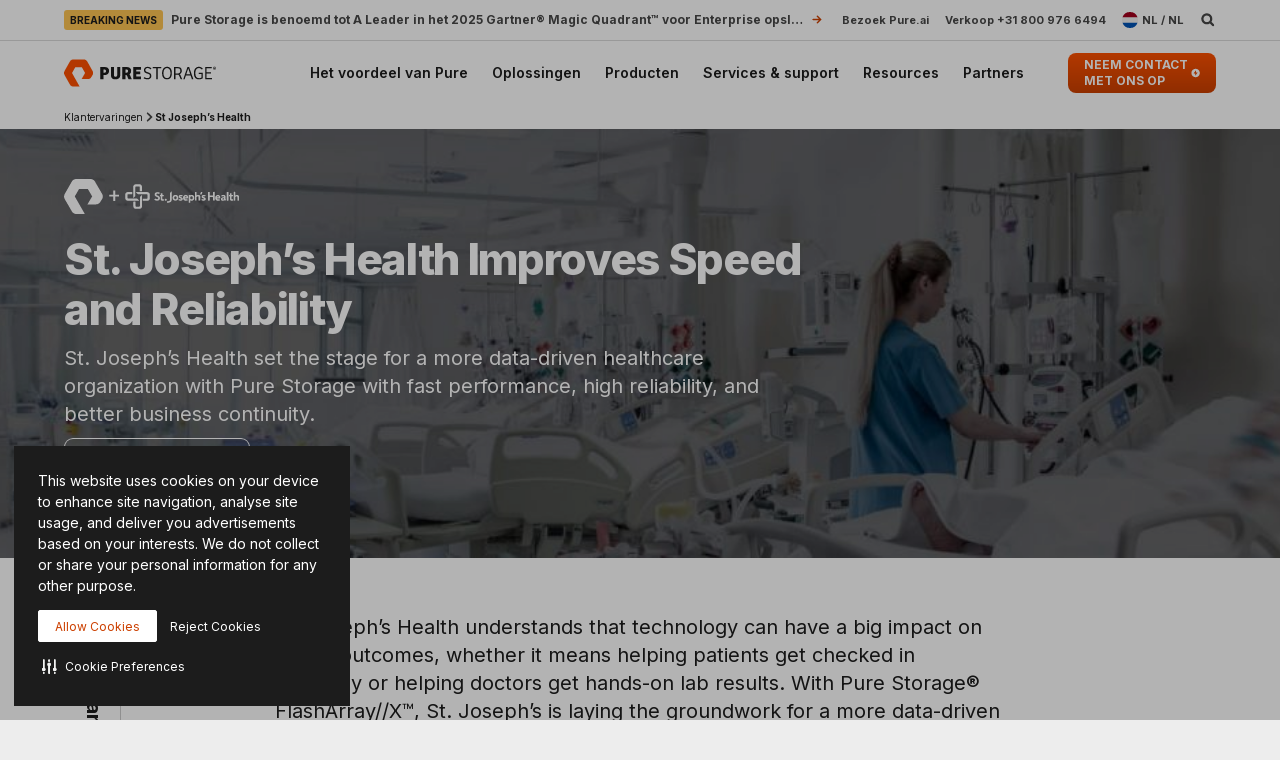

--- FILE ---
content_type: image/svg+xml
request_url: https://www.purestorage.com/content/dam/purestorage/images/customers/st-josephs-health-and-pure-logo.svg.imgo.svg
body_size: 6602
content:
<svg width="200" height="40" viewBox="0 0 200 40" fill="none" xmlns="http://www.w3.org/2000/svg">
<path d="M23.7998 40H13.9998C11.9998 40 10.0998 38.9 9.0998 37.2L0.799805 22.9C-0.200195 21.1 -0.200195 19 0.799805 17.2L8.9998 2.8C9.9998 1.1 11.8998 0 13.8998 0H30.3998C32.3998 0 34.2998 1.1 35.2998 2.8L43.5998 17.1C44.5998 18.9 44.5998 21 43.5998 22.8L41.4998 26.2C40.4998 27.9 38.5998 29 36.5998 29H26.7998L32.1998 19.9L27.1998 11.3H17.2998L12.2998 19.9L23.7998 40ZM62.9998 19.9V17.9H58.4998V13H56.2998V17.9H51.7998V19.9H56.2998V25H58.4998V19.9H62.9998Z" fill="white"/>
<path d="M200 24.7686C199.529 24.6599 199.022 24.7324 198.515 24.7324C198.261 24.7324 198.152 24.6599 198.152 24.3701C198.152 23.1746 198.152 21.9791 198.152 20.7473C198.152 19.9141 197.826 19.6605 196.993 19.8779C196.631 19.9503 196.341 20.1677 196.015 20.3488C195.834 20.4575 195.834 20.6749 195.834 20.856C195.834 22.0153 195.834 23.1384 195.834 24.2976C195.834 24.6237 195.761 24.7324 195.435 24.7324C195.073 24.6961 194.711 24.6961 194.349 24.7324C194.059 24.7324 194.022 24.6237 194.022 24.3701C194.022 21.2545 194.022 18.1752 194.022 15.0596C194.022 14.7336 194.131 14.6974 194.385 14.6974C194.747 14.6974 195.109 14.7336 195.472 14.6974C195.761 14.6974 195.834 14.7698 195.834 15.0596C195.834 16.1102 195.834 17.1608 195.834 18.2477C195.834 18.3926 195.834 18.5737 195.834 18.7186C196.051 18.7911 196.16 18.6099 196.269 18.5375C197.066 18.1027 197.863 18.0665 198.696 18.3201C199.312 18.5375 199.638 19.0084 199.928 19.5156C200 21.2908 200 23.0297 200 24.7686Z" fill="white"/>
<path d="M79.0729 21.9066C79.0729 21.4719 79.0729 21.1458 79.0729 20.8198C79.0729 16.9072 79.1091 13.0309 79.0729 9.11836C79.0367 7.27076 80.5944 5.93035 82.1884 6.0028C83.5651 6.03903 84.9417 6.0028 86.3184 6.0028C87.5501 6.0028 88.6369 6.83603 88.963 8.03153C89.0716 8.35758 89.1079 8.71985 89.1079 9.0459C89.1079 10.5312 89.1079 12.0165 89.1079 13.5381C89.1079 13.9728 89.0354 14.0453 88.6007 14.0453C88.0935 14.0453 87.5501 14.0091 87.0429 14.0453C86.7531 14.0453 86.6444 13.9366 86.6082 13.683C86.6082 13.5743 86.6082 13.4656 86.6082 13.3207C86.6082 12.089 86.5719 10.8573 86.6082 9.62554C86.6082 9.00967 86.2097 8.39381 85.4489 8.46626C84.5432 8.53872 83.6375 8.46626 82.6956 8.46626C81.8986 8.46626 81.5363 8.79231 81.5363 9.62554C81.5363 12.1252 81.5363 14.6249 81.5363 17.0884C81.5363 17.8129 81.5363 18.5737 81.5363 19.2982C81.5363 19.4432 81.5363 19.6243 81.3914 19.733C80.6669 20.3488 80.0148 21.0372 79.3265 21.6893C79.2902 21.7979 79.2178 21.7979 79.0729 21.9066Z" fill="white"/>
<path d="M82.1885 14.9147C83.6013 14.9147 84.978 14.9147 86.3546 14.9147C89.2528 14.9147 92.1872 14.951 95.0854 14.9147C96.7157 14.9147 98.0198 16.3276 98.0561 17.8492C98.0923 19.2982 98.0561 20.7111 98.0561 22.1602C98.0561 23.6455 96.7881 24.9135 95.2666 24.9135C93.6363 24.9135 92.0061 24.9135 90.4121 24.9497C90.1947 24.9497 90.0498 24.9135 90.0498 24.6599C90.0498 24.044 90.0498 23.4282 90.0498 22.7761C90.0498 22.5587 90.1223 22.4863 90.3396 22.4863C91.5351 22.4863 92.7306 22.4863 93.8899 22.4863C94.1435 22.4863 94.3971 22.4863 94.6145 22.4863C95.1941 22.4138 95.5564 22.0153 95.5564 21.4357C95.5564 20.4575 95.5564 19.4794 95.5564 18.5375C95.5564 17.8129 95.1579 17.4144 94.3971 17.4144C91.2453 17.4144 88.0935 17.4144 84.978 17.4144C84.6157 17.4144 84.3621 17.3057 84.1085 17.0521C83.5651 16.4725 82.9855 15.9291 82.4058 15.3857C82.3696 15.2046 82.2247 15.1321 82.1885 14.9147Z" fill="white"/>
<path d="M89.0722 18.139C89.2533 18.5375 89.2171 18.8998 89.2171 19.2258C89.1446 21.5443 89.2171 23.8991 89.1809 26.2177C89.1809 27.8479 89.1084 29.4781 89.2171 31.1446C89.3258 32.7024 87.5869 34.1877 86.2465 34.1152C84.8698 34.0428 83.4569 34.0428 82.0803 34.1152C80.6674 34.1515 79.2183 32.8111 79.2546 31.2895C79.2908 29.6231 79.2546 27.9928 79.2546 26.3264C79.2546 25.8554 79.2908 25.8192 79.7618 25.8192C80.2327 25.8192 80.7037 25.8192 81.2108 25.8192C81.5369 25.8192 81.6818 25.9279 81.6818 26.2539C81.6818 27.6305 81.6818 29.0434 81.6818 30.4201C81.6818 31.2895 82.0441 31.6518 82.9135 31.6518C83.783 31.6518 84.6162 31.6156 85.4857 31.6518C86.5725 31.7242 86.8261 31.1084 86.8261 30.3114C86.7899 27.232 86.8261 24.1527 86.8261 21.1096C86.8261 20.6749 86.9348 20.3851 87.2246 20.0953C87.768 19.4432 88.4201 18.7911 89.0722 18.139Z" fill="white"/>
<path d="M164.57 19.733C164.57 18.2114 164.57 16.7261 164.57 15.2045C164.57 14.7336 164.57 14.7336 165.077 14.7336C165.439 14.7336 165.838 14.7698 166.2 14.7336C166.49 14.6974 166.562 14.8423 166.562 15.0959C166.562 16.2551 166.562 17.3782 166.562 18.5375C166.562 18.8273 166.598 18.9722 166.924 18.936C167.903 18.8997 168.881 18.8997 169.895 18.936C170.185 18.936 170.257 18.8273 170.257 18.5375C170.257 17.3782 170.257 16.2551 170.257 15.0959C170.257 14.7698 170.366 14.6611 170.656 14.6974C171.054 14.7336 171.453 14.7336 171.815 14.6974C172.141 14.6611 172.214 14.7698 172.214 15.0959C172.214 17.4144 172.214 19.733 172.214 22.0515C172.214 22.8123 172.214 23.5731 172.214 24.3701C172.214 24.6599 172.141 24.7323 171.851 24.6961C171.417 24.6961 170.982 24.6961 170.547 24.6961C170.294 24.6961 170.185 24.6237 170.185 24.3701C170.185 23.247 170.185 22.124 170.185 21.0372C170.185 20.7473 170.112 20.6387 169.786 20.6387C168.808 20.6749 167.83 20.6387 166.816 20.6387C166.526 20.6387 166.49 20.7111 166.49 21.0009C166.49 22.124 166.49 23.247 166.49 24.3338C166.49 24.6237 166.381 24.7323 166.091 24.7323C165.693 24.6961 165.294 24.6961 164.859 24.7323C164.533 24.7686 164.461 24.6237 164.461 24.3338C164.57 22.8123 164.57 21.2545 164.57 19.733Z" fill="white"/>
<path d="M106.859 14.9872C107.801 15.0234 108.67 15.2408 109.504 15.7117C109.721 15.8566 109.793 15.9653 109.576 16.1102C109.54 16.1102 109.54 16.1465 109.504 16.1827C108.996 16.9072 108.417 17.3057 107.511 16.7986C107.221 16.6536 106.823 16.6899 106.497 16.7261C106.098 16.7623 105.736 17.0884 105.627 17.4144C105.519 17.7767 105.7 18.139 106.062 18.4288C106.388 18.6461 106.75 18.7911 107.113 18.936C107.656 19.1896 108.236 19.4069 108.707 19.8054C110.083 20.9285 110.011 23.0659 108.562 24.1165C107.149 25.1671 104.613 24.9497 103.309 23.7904C103.128 23.6093 103.128 23.5368 103.309 23.3919C103.599 23.1021 103.888 22.8123 104.178 22.5225C104.359 22.3413 104.468 22.3051 104.685 22.4862C105.229 22.921 105.845 23.1021 106.533 23.0659C107.113 23.0297 107.547 22.7398 107.656 22.2689C107.801 21.7617 107.584 21.2907 107.076 20.9647C106.569 20.6387 105.99 20.4575 105.41 20.2039C104.468 19.7692 103.816 19.1533 103.635 18.0665C103.49 17.0159 103.816 16.2189 104.685 15.603C105.374 15.1321 106.062 14.951 106.859 14.9872Z" fill="white"/>
<path d="M142.58 22.6312C142.58 21.327 142.58 19.9866 142.58 18.6824C142.58 18.3201 142.653 18.139 143.051 18.1752C143.341 18.2114 143.667 18.1752 143.957 18.1752C144.174 18.1752 144.391 18.139 144.428 18.5013C144.428 18.7186 144.609 18.5737 144.717 18.5375C145.08 18.3563 145.442 18.2114 145.877 18.1752C147.507 18.1027 148.739 19.0809 148.92 20.7473C149.029 21.5443 148.992 22.3414 148.63 23.1021C147.978 24.6237 146.348 25.2395 144.79 24.5874C144.391 24.4425 144.391 24.4425 144.391 24.841C144.391 25.4931 144.391 26.109 144.391 26.7611C144.391 27.0147 144.319 27.1234 144.065 27.1234C143.703 27.0871 143.305 27.0871 142.942 27.1234C142.653 27.1596 142.58 27.0147 142.58 26.7611C142.58 25.3482 142.58 23.9716 142.58 22.6312ZM144.391 21.4357C144.391 21.6893 144.428 21.9429 144.391 22.2327C144.355 22.5587 144.5 22.7399 144.754 22.921C145.841 23.6093 146.891 23.1746 147.108 21.9066C147.217 21.2183 147.145 20.5662 146.601 20.059C146.13 19.6605 145.587 19.7692 145.044 19.9503C144.464 20.1677 144.391 20.2402 144.391 20.8923C144.391 21.0734 144.391 21.2545 144.391 21.4357Z" fill="white"/>
<path d="M149.717 19.733C149.717 18.2114 149.717 16.7261 149.717 15.2045C149.717 14.7336 149.717 14.7336 150.224 14.7336C150.55 14.7336 150.876 14.7336 151.166 14.7336C151.456 14.6974 151.528 14.806 151.528 15.0959C151.528 16.1827 151.528 17.2695 151.528 18.3563C151.528 18.7911 151.528 18.7911 151.927 18.5737C152.687 18.139 153.484 18.0303 154.318 18.2839C155.151 18.5375 155.658 19.1896 155.658 20.059C155.658 21.4719 155.658 22.8847 155.658 24.3338C155.658 24.6237 155.586 24.7686 155.26 24.7323C154.897 24.6961 154.571 24.6961 154.209 24.7323C153.883 24.7686 153.81 24.6237 153.81 24.2976C153.81 23.0659 153.81 21.8342 153.81 20.6024C153.81 19.9503 153.521 19.6967 152.869 19.8417C152.687 19.8779 152.543 19.9141 152.361 19.9866C151.601 20.2764 151.528 20.4213 151.528 21.2183C151.528 22.2689 151.528 23.3195 151.528 24.3338C151.528 24.6237 151.456 24.7323 151.166 24.6961C150.804 24.6599 150.405 24.6599 150.043 24.6961C149.753 24.6961 149.717 24.6237 149.717 24.3338C149.753 22.8485 149.717 21.2907 149.717 19.733Z" fill="white"/>
<path d="M123.089 14.1902C123.198 14.2989 123.162 14.4438 123.162 14.5525C123.162 17.4506 123.162 20.3851 123.162 23.2833C123.162 25.4931 121.966 26.8335 119.72 27.0147C119.141 27.0509 118.561 27.0509 117.981 27.0509C117.728 27.0509 117.619 26.9422 117.655 26.6886C117.655 26.3264 117.655 26.0003 117.655 25.638C117.655 25.3844 117.728 25.312 117.981 25.312C118.38 25.312 118.778 25.312 119.213 25.312C120.517 25.2758 121.206 24.5874 121.206 23.2833C121.206 20.9647 121.206 18.6462 121.206 16.3276C121.206 16.0378 121.278 15.8204 121.495 15.6031C121.966 15.1683 122.401 14.7336 122.872 14.2626C122.944 14.2626 123.017 14.1902 123.089 14.1902Z" fill="white"/>
<path d="M127.4 18.139C129.574 18.139 130.661 19.733 130.625 21.6168C130.588 23.4644 129.212 24.8048 127.328 24.7686C125.335 24.7324 124.067 23.4282 124.067 21.4357C124.067 19.4794 125.408 18.139 127.4 18.139ZM128.741 21.4357C128.741 21.2908 128.741 21.0372 128.668 20.8198C128.487 20.2039 128.052 19.8417 127.473 19.7692C126.857 19.733 126.313 20.0228 126.096 20.6024C125.843 21.1821 125.879 21.7617 126.096 22.3414C126.35 22.921 126.857 23.2108 127.473 23.1746C128.089 23.1384 128.451 22.7761 128.632 22.124C128.704 21.9429 128.704 21.7255 128.741 21.4357Z" fill="white"/>
<path d="M176.67 22.1602C176.127 22.1602 175.583 22.1602 175.004 22.1602C174.75 22.1602 174.678 22.2689 174.822 22.4862C175.04 22.921 175.438 23.2108 175.909 23.247C176.344 23.2833 176.779 23.3195 177.213 23.1746C177.467 23.1021 177.648 23.1383 177.829 23.3557C178.047 23.6093 178.3 23.8267 178.518 24.0803C178.663 24.2252 178.626 24.2976 178.481 24.3701C177.141 24.841 175.801 25.1671 174.424 24.5512C173.41 24.0803 172.975 23.2108 172.866 22.1602C172.721 20.7836 173.011 19.5156 174.243 18.6824C175.692 17.7405 178.264 18.0303 178.626 20.6749C178.663 21.0372 178.663 21.4357 178.699 21.7979C178.735 22.124 178.59 22.1964 178.3 22.1964C177.721 22.124 177.213 22.1602 176.67 22.1602ZM175.801 20.9285C176.09 20.9285 176.344 20.9285 176.634 20.9285C176.779 20.9285 176.887 20.9285 176.887 20.7473C176.851 20.0952 176.344 19.4069 175.547 19.6605C175.149 19.8054 174.75 20.3126 174.75 20.7473C174.75 20.9285 174.859 20.9285 174.967 20.9285C175.221 20.9285 175.511 20.9285 175.801 20.9285Z" fill="white"/>
<path d="M184.676 21.5443C184.676 21.9066 184.712 22.2327 184.676 22.5949C184.639 23.0297 184.712 23.3919 185.074 23.6455C185.291 23.7904 185.255 23.9353 185.074 24.0803C184.784 24.2976 184.531 24.5512 184.277 24.8048C184.132 24.9497 183.987 24.9859 183.842 24.8048C183.48 24.3338 183.082 24.2614 182.538 24.5874C181.886 24.9497 181.162 24.9497 180.437 24.7324C179.712 24.4788 179.35 23.9716 179.278 23.2108C179.205 22.5225 179.459 21.9428 180.002 21.5081C180.509 21.1458 181.053 21.0009 181.669 20.8922C181.922 20.856 182.176 20.8198 182.43 20.7836C182.574 20.7473 182.828 20.8198 182.828 20.5662C182.864 20.3488 182.828 20.1315 182.647 19.9503C182.43 19.733 182.14 19.733 181.886 19.733C181.379 19.7692 180.908 19.8779 180.473 20.0952C180.22 20.2039 180.111 20.1315 180.002 19.9141C179.966 19.8054 179.894 19.6967 179.857 19.5881C179.495 18.8997 179.495 18.8997 180.256 18.5737C181.27 18.139 182.321 17.9578 183.371 18.3563C184.241 18.6824 184.676 19.262 184.676 20.2039C184.676 20.6749 184.676 21.1096 184.676 21.5443ZM182.864 22.5225C182.864 22.3776 182.864 22.2327 182.864 22.0878C182.864 21.9791 182.828 21.9066 182.719 21.9428C182.248 22.0515 181.777 22.0153 181.343 22.3051C181.053 22.4863 180.944 22.8848 181.089 23.1383C181.234 23.4282 181.524 23.5006 181.814 23.4282C181.922 23.3919 182.067 23.3919 182.212 23.3557C182.864 23.2108 182.864 23.2108 182.864 22.5225Z" fill="white"/>
<path d="M139.899 22.1602C139.356 22.1602 138.812 22.1602 138.233 22.1602C137.979 22.1602 137.871 22.2327 138.015 22.4863C138.269 22.921 138.631 23.2108 139.139 23.247C139.573 23.2833 140.008 23.2833 140.443 23.1383C140.66 23.0659 140.841 23.1021 140.986 23.2833C141.203 23.5368 141.457 23.7904 141.711 24.0078C141.856 24.1527 141.819 24.2252 141.674 24.2976C140.406 24.7686 139.102 25.0584 137.762 24.5512C137.074 24.2614 136.566 23.7904 136.313 23.0659C135.951 22.0515 135.914 21.0372 136.313 20.059C136.82 18.6824 138.16 17.9578 139.682 18.1752C140.914 18.3563 141.783 19.4432 141.892 20.9285C141.928 21.2183 141.892 21.5443 141.892 21.8342C141.892 22.0515 141.819 22.124 141.602 22.124C141.022 22.1602 140.479 22.1602 139.899 22.1602ZM139.03 20.9285C139.32 20.9285 139.573 20.9285 139.863 20.9285C140.008 20.9285 140.08 20.8922 140.117 20.7473C140.189 20.059 139.501 19.4794 138.849 19.6243C138.414 19.733 138.015 20.2402 137.979 20.7111C137.943 20.9285 138.052 20.9285 138.197 20.9285C138.45 20.9285 138.74 20.9285 139.03 20.9285Z" fill="white"/>
<path d="M159.534 18.1752C160.367 18.1752 161.055 18.3201 161.707 18.7548C161.925 18.8997 162.034 19.0447 161.78 19.2258C161.707 19.262 161.671 19.3345 161.635 19.3707C161.273 19.8417 160.874 20.1677 160.258 19.7692C160.005 19.6243 159.679 19.6243 159.425 19.6967C159.244 19.733 159.063 19.8054 159.027 19.9866C158.99 20.2039 159.135 20.3126 159.316 20.3851C159.606 20.53 159.86 20.6387 160.15 20.7473C160.403 20.856 160.657 20.9647 160.91 21.1096C161.635 21.4719 162.034 22.0878 161.997 22.921C161.961 23.7542 161.454 24.2976 160.693 24.5874C159.389 25.0946 158.157 24.8048 156.998 24.1165C156.781 23.9716 156.781 23.8629 156.962 23.718C157.034 23.6455 157.107 23.5731 157.179 23.5006C157.541 22.9934 157.94 22.8123 158.556 23.1383C158.954 23.3557 159.389 23.2833 159.824 23.2108C159.969 23.1746 160.15 23.1021 160.186 22.921C160.222 22.7398 160.077 22.6312 159.932 22.5587C159.461 22.3413 159.027 22.1602 158.556 21.9428C157.94 21.653 157.469 21.2183 157.324 20.53C157.143 19.6243 157.541 18.8273 158.375 18.465C158.737 18.2477 159.172 18.139 159.534 18.1752Z" fill="white"/>
<path d="M110.627 21.5081C110.627 21.0372 110.627 20.5662 110.627 20.1315C110.627 19.8779 110.554 19.8054 110.301 19.8054C109.612 19.8054 109.612 19.7692 109.612 19.1171C109.612 19.0809 109.612 19.0447 109.612 18.9722C109.612 18.2839 109.612 18.2839 110.264 18.2839C110.554 18.2839 110.627 18.1752 110.59 17.9216C110.59 17.5231 110.59 17.1246 110.59 16.6899C110.59 16.4363 110.699 16.3276 110.953 16.3276C111.351 16.3276 111.75 16.3276 112.112 16.3276C112.366 16.3276 112.438 16.4363 112.438 16.6537C112.438 17.0522 112.438 17.4507 112.438 17.8854C112.438 18.1752 112.51 18.2839 112.8 18.2477C113.126 18.2114 113.452 18.2477 113.742 18.2477C113.96 18.2477 114.068 18.3201 114.068 18.5737C114.104 19.8054 114.141 19.8054 112.909 19.8054C112.402 19.8054 112.402 19.8054 112.402 20.2764C112.402 21.0009 112.402 21.7255 112.402 22.45C112.402 23.0659 112.692 23.2833 113.307 23.2108C114.068 23.0659 114.068 23.0659 114.249 23.8267C114.431 24.5512 114.431 24.5512 113.67 24.7324C113.235 24.841 112.764 24.841 112.329 24.841C111.315 24.8048 110.663 24.1889 110.554 23.1746C110.627 22.6312 110.663 22.0515 110.627 21.5081C110.663 21.5081 110.663 21.5081 110.627 21.5081Z" fill="white"/>
<path d="M189.639 21.653C189.639 21.1458 189.639 20.6387 189.639 20.1315C189.639 19.9141 189.566 19.8054 189.313 19.8054C188.552 19.8054 188.552 19.7692 188.552 19.0084V18.9722C188.552 18.2114 188.479 18.2839 189.204 18.2839C189.53 18.2839 189.639 18.1752 189.602 17.8492C189.566 17.4507 189.602 17.0522 189.602 16.6899C189.602 16.4001 189.711 16.3276 189.965 16.3638C190.327 16.4001 190.725 16.4001 191.088 16.3638C191.378 16.3638 191.45 16.4725 191.45 16.7261C191.45 17.1246 191.45 17.5231 191.45 17.9578C191.45 18.2114 191.522 18.3201 191.812 18.3201C192.138 18.3201 192.464 18.3201 192.827 18.3201C193.08 18.3201 193.116 18.4288 193.116 18.6462C193.116 18.936 193.116 19.262 193.116 19.5518C193.116 19.7692 193.044 19.8779 192.827 19.8417C192.464 19.8417 192.138 19.8417 191.776 19.8417C191.559 19.8417 191.486 19.9141 191.486 20.1315C191.486 20.9647 191.486 21.7979 191.486 22.6674C191.486 23.0659 191.667 23.247 192.066 23.247C192.283 23.247 192.501 23.2108 192.718 23.1383C193.08 22.9934 193.189 23.1746 193.225 23.4644C193.261 23.718 193.334 23.9354 193.406 24.1889C193.479 24.4063 193.443 24.5512 193.225 24.6237C192.464 24.8773 191.704 24.9859 190.907 24.7686C190.11 24.5512 189.675 23.9716 189.639 23.1383C189.639 22.6312 189.639 22.1602 189.639 21.653Z" fill="white"/>
<path d="M133.559 18.1752C134.284 18.1752 134.972 18.3201 135.588 18.7186C135.842 18.8635 135.914 19.0447 135.624 19.2258C135.588 19.2258 135.588 19.262 135.552 19.2983C135.153 19.8417 134.682 20.2039 133.994 19.733C133.777 19.6243 133.523 19.6605 133.269 19.6968C133.088 19.733 132.871 19.8054 132.835 20.0228C132.799 20.2402 132.98 20.3488 133.125 20.4213C133.414 20.5662 133.668 20.6749 133.958 20.7836C134.248 20.9285 134.537 21.0372 134.827 21.1821C135.479 21.5444 135.842 22.124 135.805 22.8848C135.769 23.6818 135.334 24.1889 134.646 24.515C133.668 24.9497 132.69 24.9135 131.748 24.5512C131.422 24.4425 131.096 24.2976 130.806 24.1165C130.625 24.0078 130.552 23.8991 130.77 23.7542C130.842 23.718 130.878 23.6455 130.915 23.6093C131.313 23.0659 131.748 22.7761 132.472 23.1746C132.762 23.3557 133.197 23.2833 133.523 23.247C133.74 23.2108 133.958 23.1746 133.994 22.921C134.03 22.7036 133.849 22.5949 133.668 22.4863C133.161 22.2327 132.617 22.0515 132.146 21.7617C131.132 21.2183 130.806 20.059 131.386 19.1171C131.784 18.465 132.436 18.2477 133.161 18.139C133.269 18.1752 133.414 18.1752 133.559 18.1752Z" fill="white"/>
<path d="M186.089 19.733C186.089 18.2114 186.089 16.6899 186.089 15.1683C186.089 14.8061 186.198 14.6974 186.524 14.7336C186.886 14.7698 187.212 14.7698 187.574 14.7336C187.864 14.7336 187.936 14.8061 187.936 15.0959C187.936 17.8854 187.936 20.6749 187.936 23.4644C187.936 23.7904 187.936 24.1165 187.936 24.4788C187.936 24.6599 187.864 24.7324 187.683 24.7324C187.284 24.7324 186.886 24.7324 186.451 24.7324C186.161 24.7324 186.089 24.6599 186.089 24.3701C186.089 23.247 186.089 22.124 186.089 21.0372C186.089 20.6024 186.089 20.1677 186.089 19.733Z" fill="white"/>
<path d="M156.418 17.7042C155.513 17.7042 155.513 17.7042 155.802 16.8348C156.02 16.2551 156.237 15.6393 156.418 15.0234C156.491 14.8061 156.599 14.7336 156.817 14.7336C157.179 14.7336 157.505 14.7698 157.867 14.7336C158.193 14.7336 158.193 14.8423 158.121 15.0959C157.904 15.8204 157.65 16.545 157.433 17.2695C157.36 17.5593 157.215 17.7042 156.889 17.668C156.744 17.668 156.599 17.7042 156.418 17.7042Z" fill="white"/>
<path d="M117.401 23.6818C117.401 24.3338 116.931 24.8048 116.278 24.8048C115.626 24.8048 115.119 24.2976 115.119 23.6455C115.119 23.0297 115.626 22.5225 116.242 22.5225C116.967 22.5225 117.401 22.9934 117.401 23.6818Z" fill="white"/>
<path d="M85.8837 24.8773C84.4708 24.8773 83.0942 24.8773 81.7175 24.8773C78.8194 24.8773 75.8849 24.841 72.9867 24.8773C71.3565 24.8773 70.0523 23.4644 70.0161 21.9428C69.9799 20.4938 70.0161 19.0809 70.0161 17.6318C70.0161 16.1465 71.2841 14.8785 72.8056 14.8785C74.4358 14.8785 76.0661 14.8785 77.6601 14.8423C77.8774 14.8423 78.0224 14.8785 78.0224 15.1321C78.0224 15.748 78.0224 16.3638 78.0224 17.0159C78.0224 17.2333 77.9499 17.3057 77.7325 17.3057C76.537 17.3057 75.3415 17.3057 74.1822 17.3057C73.9287 17.3057 73.6751 17.3057 73.4577 17.3057C72.8781 17.3782 72.5158 17.7767 72.5158 18.3563C72.5158 19.3345 72.5158 20.3126 72.5158 21.2545C72.5158 21.9791 72.9143 22.3776 73.6751 22.3776C76.8268 22.3776 79.9786 22.3776 83.0942 22.3776C83.4565 22.3776 83.71 22.4863 83.9636 22.7399C84.507 23.3195 85.0867 23.8629 85.6663 24.4063C85.7026 24.5874 85.8475 24.6599 85.8837 24.8773Z" fill="white"/>
</svg>


--- FILE ---
content_type: image/svg+xml
request_url: https://www.purestorage.com/etc.clientlibs/purestorage-com/clientlibs/clientlib-page-v2/resources/img/nav_arrow-circle-green.svg
body_size: 425
content:
<?xml version="1.0" encoding="UTF-8"?>
<svg width="52px" height="52px" viewBox="0 0 52 52" version="1.1" xmlns="http://www.w3.org/2000/svg" xmlns:xlink="http://www.w3.org/1999/xlink">
    <!-- Generator: Sketch 51.3 (57544) - http://www.bohemiancoding.com/sketch -->
    <title>Pure Arrow Circle</title>
    <desc>Created with Sketch.</desc>
    <defs></defs>
    <g id="Page-1" stroke="none" stroke-width="1" fill="none" fill-rule="evenodd">
        <g id="Pure-Arrow-Circle" fill-rule="nonzero">
            <path d="M26,-1.77637717e-15 C40.3594035,-2.03287907e-20 52,11.6405965 52,26 C52,40.3594035 40.3594035,52 26,52 C11.6405965,52 3.7076936e-15,40.3594035 2.81951518e-15,26 C-0.0133070759,19.1003004 2.72169733,12.4793642 7.60053077,7.60053077 C12.4793642,2.72169733 19.1003004,-0.0133070759 26,-4.44091243e-15 Z" id="circle_shape" fill="#55BA9E" opacity="0.8"></path>
            <path d="M27.2,26.6 L18.1,10.9 L25.8,10.9 C27.3897363,10.921653 28.8592453,11.7506068 29.7,13.1 L36.2,24.3 C36.5816878,24.9348414 36.7886867,25.6593373 36.8,26.4 L36.8,26.5 C36.8176963,27.2760161 36.6092235,28.0404166 36.2,28.7 L29.7,40 C28.890509,41.3816081 27.4011379,42.2217661 25.8,42.2 L18.1,42.2 L27.2,26.6 Z" id="arrow_shape" fill="#FFFFFF"></path>
        </g>
    </g>
</svg>